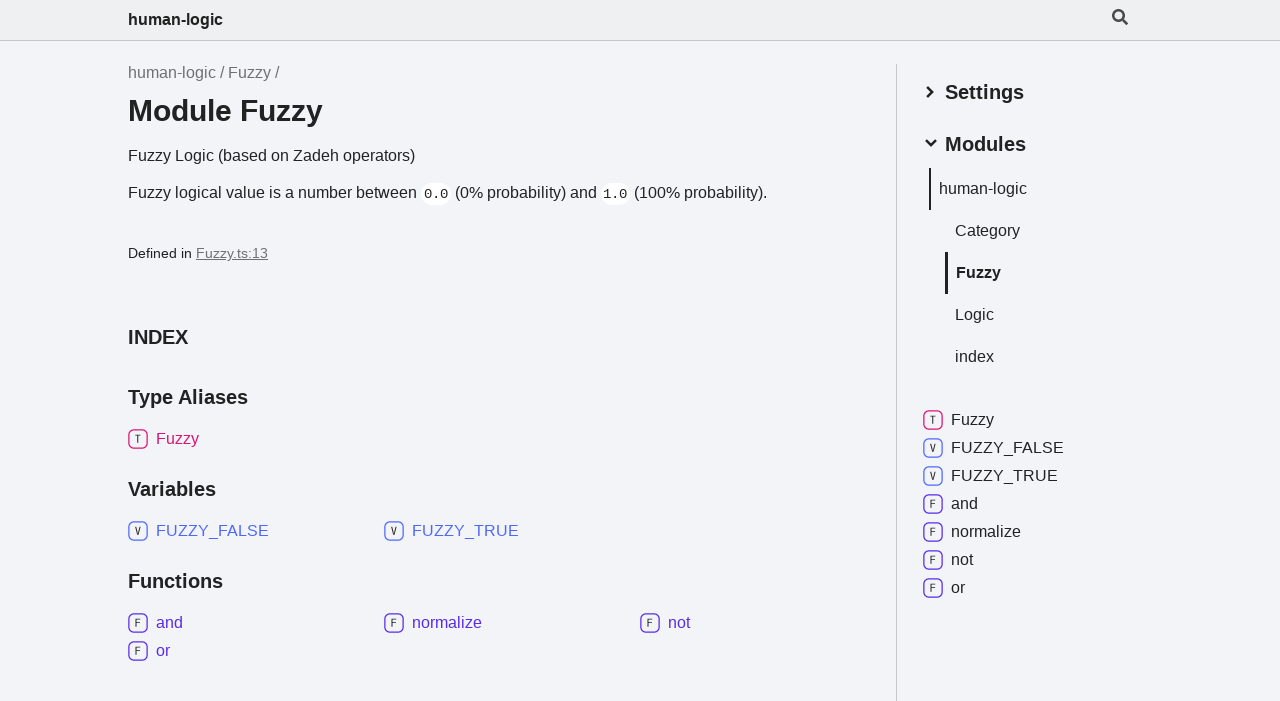

--- FILE ---
content_type: text/html; charset=utf-8
request_url: https://arturania.dev/human-logic/modules/Fuzzy.html
body_size: 2867
content:
<!DOCTYPE html><html class="default" lang="en"><head><meta charSet="utf-8"/><meta http-equiv="x-ua-compatible" content="IE=edge"/><title>Fuzzy | human-logic</title><meta name="description" content="Documentation for human-logic"/><meta name="viewport" content="width=device-width, initial-scale=1"/><link rel="stylesheet" href="../assets/style.css"/><link rel="stylesheet" href="../assets/highlight.css"/><script async src="../assets/search.js" id="search-script"></script></head><body><script>document.documentElement.dataset.theme = localStorage.getItem("tsd-theme") || "os"</script><header class="tsd-page-toolbar">
<div class="tsd-toolbar-contents container">
<div class="table-cell" id="tsd-search" data-base="..">
<div class="field"><label for="tsd-search-field" class="tsd-widget search no-caption"><svg width="16" height="16" viewBox="0 0 16 16" fill="none"><path d="M15.7824 13.833L12.6666 10.7177C12.5259 10.5771 12.3353 10.499 12.1353 10.499H11.6259C12.4884 9.39596 13.001 8.00859 13.001 6.49937C13.001 2.90909 10.0914 0 6.50048 0C2.90959 0 0 2.90909 0 6.49937C0 10.0896 2.90959 12.9987 6.50048 12.9987C8.00996 12.9987 9.39756 12.4863 10.5008 11.6239V12.1332C10.5008 12.3332 10.5789 12.5238 10.7195 12.6644L13.8354 15.7797C14.1292 16.0734 14.6042 16.0734 14.8948 15.7797L15.7793 14.8954C16.0731 14.6017 16.0731 14.1267 15.7824 13.833ZM6.50048 10.499C4.29094 10.499 2.50018 8.71165 2.50018 6.49937C2.50018 4.29021 4.28781 2.49976 6.50048 2.49976C8.71001 2.49976 10.5008 4.28708 10.5008 6.49937C10.5008 8.70852 8.71314 10.499 6.50048 10.499Z" fill="var(--color-text)"></path></svg></label><input type="text" id="tsd-search-field" aria-label="Search"/></div>
<ul class="results">
<li class="state loading">Preparing search index...</li>
<li class="state failure">The search index is not available</li></ul><a href="../index.html" class="title">human-logic</a></div>
<div class="table-cell" id="tsd-widgets"><a href="#" class="tsd-widget menu no-caption" data-toggle="menu" aria-label="Menu"><svg width="16" height="16" viewBox="0 0 16 16" fill="none"><rect x="1" y="3" width="14" height="2" fill="var(--color-text)"></rect><rect x="1" y="7" width="14" height="2" fill="var(--color-text)"></rect><rect x="1" y="11" width="14" height="2" fill="var(--color-text)"></rect></svg></a></div></div></header>
<div class="container container-main">
<div class="col-8 col-content">
<div class="tsd-page-title">
<ul class="tsd-breadcrumb">
<li><a href="../modules.html">human-logic</a></li>
<li><a href="Fuzzy.html">Fuzzy</a></li></ul>
<h1>Module Fuzzy</h1></div>
<section class="tsd-panel tsd-comment">
<div class="tsd-comment tsd-typography"><p>Fuzzy Logic (based on Zadeh operators)</p>
<p>Fuzzy logical value is a number between <code>0.0</code> (0% probability) and <code>1.0</code> (100% probability).</p>
</div></section><aside class="tsd-sources">
<ul>
<li>Defined in <a href="https://github.com/arturania/human-logic/blob/master/src/Fuzzy.ts#L13">Fuzzy.ts:13</a></li></ul></aside>
<section class="tsd-panel-group">
<section class="tsd-panel tsd-typography"></section></section>
<section class="tsd-panel-group tsd-index-group">
<section class="tsd-panel tsd-index-panel">
<h3 class="tsd-index-heading uppercase">Index</h3>
<section class="tsd-index-section">
<h3 class="tsd-index-heading">Type Aliases</h3>
<div class="tsd-index-list"><a href="../types/Fuzzy.Fuzzy.html" class="tsd-index-link tsd-kind-type-alias tsd-parent-kind-module"><svg class="tsd-kind-icon" width="24" height="24" viewBox="0 0 24 24"><rect fill="var(--color-icon-background)" stroke="var(--color-ts)" stroke-width="1.5" x="1" y="1" width="22" height="22" rx="6" id="icon-4194304-path"></rect><path d="M11.31 16V8.224H8.91V7.24H14.79V8.224H12.39V16H11.31Z" fill="var(--color-text)" id="icon-4194304-text"></path></svg><span>Fuzzy</span></a>
</div></section>
<section class="tsd-index-section">
<h3 class="tsd-index-heading">Variables</h3>
<div class="tsd-index-list"><a href="../variables/Fuzzy.FUZZY_FALSE.html" class="tsd-index-link tsd-kind-variable tsd-parent-kind-module"><svg class="tsd-kind-icon" width="24" height="24" viewBox="0 0 24 24"><rect fill="var(--color-icon-background)" stroke="var(--color-ts-variable)" stroke-width="1.5" x="1" y="1" width="22" height="22" rx="6" id="icon-32-path"></rect><path d="M11.106 16L8.85 7.24H9.966L11.454 13.192C11.558 13.608 11.646 13.996 11.718 14.356C11.79 14.708 11.842 14.976 11.874 15.16C11.906 14.976 11.954 14.708 12.018 14.356C12.09 13.996 12.178 13.608 12.282 13.192L13.758 7.24H14.85L12.582 16H11.106Z" fill="var(--color-text)" id="icon-32-text"></path></svg><span>FUZZY_<wbr/>FALSE</span></a>
<a href="../variables/Fuzzy.FUZZY_TRUE.html" class="tsd-index-link tsd-kind-variable tsd-parent-kind-module"><svg class="tsd-kind-icon" width="24" height="24" viewBox="0 0 24 24"><use href="#icon-32-path"></use><use href="#icon-32-text"></use></svg><span>FUZZY_<wbr/>TRUE</span></a>
</div></section>
<section class="tsd-index-section">
<h3 class="tsd-index-heading">Functions</h3>
<div class="tsd-index-list"><a href="../functions/Fuzzy.and.html" class="tsd-index-link tsd-kind-function tsd-parent-kind-module"><svg class="tsd-kind-icon" width="24" height="24" viewBox="0 0 24 24"><rect fill="var(--color-icon-background)" stroke="var(--color-ts-function)" stroke-width="1.5" x="1" y="1" width="22" height="22" rx="6" id="icon-64-path"></rect><path d="M9.39 16V7.24H14.55V8.224H10.446V11.128H14.238V12.112H10.47V16H9.39Z" fill="var(--color-text)" id="icon-64-text"></path></svg><span>and</span></a>
<a href="../functions/Fuzzy.normalize.html" class="tsd-index-link tsd-kind-function tsd-parent-kind-module"><svg class="tsd-kind-icon" width="24" height="24" viewBox="0 0 24 24"><use href="#icon-64-path"></use><use href="#icon-64-text"></use></svg><span>normalize</span></a>
<a href="../functions/Fuzzy.not.html" class="tsd-index-link tsd-kind-function tsd-parent-kind-module"><svg class="tsd-kind-icon" width="24" height="24" viewBox="0 0 24 24"><use href="#icon-64-path"></use><use href="#icon-64-text"></use></svg><span>not</span></a>
<a href="../functions/Fuzzy.or.html" class="tsd-index-link tsd-kind-function tsd-parent-kind-module"><svg class="tsd-kind-icon" width="24" height="24" viewBox="0 0 24 24"><use href="#icon-64-path"></use><use href="#icon-64-text"></use></svg><span>or</span></a>
</div></section></section></section></div>
<div class="col-4 col-menu menu-sticky-wrap menu-highlight">
<div class="tsd-navigation settings">
<details class="tsd-index-accordion"><summary class="tsd-accordion-summary">
<h3><svg width="20" height="20" viewBox="0 0 24 24" fill="none"><path d="M4.93896 8.531L12 15.591L19.061 8.531L16.939 6.409L12 11.349L7.06098 6.409L4.93896 8.531Z" fill="var(--color-text)"></path></svg> Settings</h3></summary>
<div class="tsd-accordion-details">
<div class="tsd-filter-visibility">
<h4 class="uppercase">Member Visibility</h4><form>
<ul id="tsd-filter-options">
<li class="tsd-filter-item"><label class="tsd-filter-input"><input type="checkbox" id="tsd-filter-inherited" name="inherited" checked/><svg width="32" height="32" viewBox="0 0 32 32" aria-hidden="true"><rect class="tsd-checkbox-background" width="30" height="30" x="1" y="1" rx="6" fill="none"></rect><path class="tsd-checkbox-checkmark" d="M8.35422 16.8214L13.2143 21.75L24.6458 10.25" stroke="none" stroke-width="3.5" stroke-linejoin="round" fill="none"></path></svg><span>Inherited</span></label></li></ul></form></div>
<div class="tsd-theme-toggle">
<h4 class="uppercase">Theme</h4><select id="theme"><option value="os">OS</option><option value="light">Light</option><option value="dark">Dark</option></select></div></div></details></div>
<nav class="tsd-navigation primary">
<details class="tsd-index-accordion" open><summary class="tsd-accordion-summary">
<h3><svg width="20" height="20" viewBox="0 0 24 24" fill="none"><path d="M4.93896 8.531L12 15.591L19.061 8.531L16.939 6.409L12 11.349L7.06098 6.409L4.93896 8.531Z" fill="var(--color-text)"></path></svg> Modules</h3></summary>
<div class="tsd-accordion-details">
<ul>
<li class="current"><a href="../modules.html">human-<wbr/>logic</a>
<ul>
<li class="tsd-kind-module"><a href="Category.html">Category</a></li>
<li class="current selected tsd-kind-module"><a href="Fuzzy.html">Fuzzy</a></li>
<li class="tsd-kind-module"><a href="Logic.html">Logic</a></li>
<li class="tsd-kind-module"><a href="index.html">index</a></li></ul></li></ul></div></details></nav>
<nav class="tsd-navigation secondary menu-sticky">
<ul>
<li class="tsd-kind-type-alias tsd-parent-kind-module"><a href="../types/Fuzzy.Fuzzy.html" class="tsd-index-link"><svg class="tsd-kind-icon" width="24" height="24" viewBox="0 0 24 24"><use href="#icon-4194304-path"></use><use href="#icon-4194304-text"></use></svg>Fuzzy</a></li>
<li class="tsd-kind-variable tsd-parent-kind-module"><a href="../variables/Fuzzy.FUZZY_FALSE.html" class="tsd-index-link"><svg class="tsd-kind-icon" width="24" height="24" viewBox="0 0 24 24"><use href="#icon-32-path"></use><use href="#icon-32-text"></use></svg>FUZZY_<wbr/>FALSE</a></li>
<li class="tsd-kind-variable tsd-parent-kind-module"><a href="../variables/Fuzzy.FUZZY_TRUE.html" class="tsd-index-link"><svg class="tsd-kind-icon" width="24" height="24" viewBox="0 0 24 24"><use href="#icon-32-path"></use><use href="#icon-32-text"></use></svg>FUZZY_<wbr/>TRUE</a></li>
<li class="tsd-kind-function tsd-parent-kind-module"><a href="../functions/Fuzzy.and.html" class="tsd-index-link"><svg class="tsd-kind-icon" width="24" height="24" viewBox="0 0 24 24"><use href="#icon-64-path"></use><use href="#icon-64-text"></use></svg>and</a></li>
<li class="tsd-kind-function tsd-parent-kind-module"><a href="../functions/Fuzzy.normalize.html" class="tsd-index-link"><svg class="tsd-kind-icon" width="24" height="24" viewBox="0 0 24 24"><use href="#icon-64-path"></use><use href="#icon-64-text"></use></svg>normalize</a></li>
<li class="tsd-kind-function tsd-parent-kind-module"><a href="../functions/Fuzzy.not.html" class="tsd-index-link"><svg class="tsd-kind-icon" width="24" height="24" viewBox="0 0 24 24"><use href="#icon-64-path"></use><use href="#icon-64-text"></use></svg>not</a></li>
<li class="tsd-kind-function tsd-parent-kind-module"><a href="../functions/Fuzzy.or.html" class="tsd-index-link"><svg class="tsd-kind-icon" width="24" height="24" viewBox="0 0 24 24"><use href="#icon-64-path"></use><use href="#icon-64-text"></use></svg>or</a></li></ul></nav></div></div>
<div class="container tsd-generator">
<p>Generated using <a href="https://typedoc.org/" target="_blank">TypeDoc</a></p></div>
<div class="overlay"></div><script src="../assets/main.js"></script></body></html>

--- FILE ---
content_type: application/javascript; charset=utf-8
request_url: https://arturania.dev/human-logic/assets/search.js
body_size: 13537
content:
window.searchData = JSON.parse("{\"kinds\":{\"2\":\"Module\",\"32\":\"Variable\",\"64\":\"Function\",\"128\":\"Class\",\"256\":\"Interface\",\"512\":\"Constructor\",\"1024\":\"Property\",\"2048\":\"Method\",\"4194304\":\"Type alias\"},\"rows\":[{\"kind\":2,\"name\":\"Category\",\"url\":\"modules/Category.html\",\"classes\":\"tsd-kind-module\"},{\"kind\":64,\"name\":\"not\",\"url\":\"functions/Category.not.html\",\"classes\":\"tsd-kind-function tsd-parent-kind-module\",\"parent\":\"Category\"},{\"kind\":64,\"name\":\"and\",\"url\":\"functions/Category.and.html\",\"classes\":\"tsd-kind-function tsd-parent-kind-module\",\"parent\":\"Category\"},{\"kind\":64,\"name\":\"or\",\"url\":\"functions/Category.or.html\",\"classes\":\"tsd-kind-function tsd-parent-kind-module\",\"parent\":\"Category\"},{\"kind\":32,\"name\":\"UNDEF\",\"url\":\"variables/Category.UNDEF.html\",\"classes\":\"tsd-kind-variable tsd-parent-kind-module\",\"parent\":\"Category\"},{\"kind\":32,\"name\":\"FALSE\",\"url\":\"variables/Category.FALSE.html\",\"classes\":\"tsd-kind-variable tsd-parent-kind-module\",\"parent\":\"Category\"},{\"kind\":32,\"name\":\"NEVER\",\"url\":\"variables/Category.NEVER.html\",\"classes\":\"tsd-kind-variable tsd-parent-kind-module\",\"parent\":\"Category\"},{\"kind\":32,\"name\":\"MAYBE\",\"url\":\"variables/Category.MAYBE.html\",\"classes\":\"tsd-kind-variable tsd-parent-kind-module\",\"parent\":\"Category\"},{\"kind\":32,\"name\":\"TRUE\",\"url\":\"variables/Category.TRUE.html\",\"classes\":\"tsd-kind-variable tsd-parent-kind-module\",\"parent\":\"Category\"},{\"kind\":32,\"name\":\"Categories\",\"url\":\"variables/Category.Categories.html\",\"classes\":\"tsd-kind-variable tsd-parent-kind-module\",\"parent\":\"Category\"},{\"kind\":4194304,\"name\":\"Category\",\"url\":\"types/Category.Category.html\",\"classes\":\"tsd-kind-type-alias tsd-parent-kind-module\",\"parent\":\"Category\"},{\"kind\":2,\"name\":\"Fuzzy\",\"url\":\"modules/Fuzzy.html\",\"classes\":\"tsd-kind-module\"},{\"kind\":64,\"name\":\"normalize\",\"url\":\"functions/Fuzzy.normalize.html\",\"classes\":\"tsd-kind-function tsd-parent-kind-module\",\"parent\":\"Fuzzy\"},{\"kind\":64,\"name\":\"not\",\"url\":\"functions/Fuzzy.not.html\",\"classes\":\"tsd-kind-function tsd-parent-kind-module\",\"parent\":\"Fuzzy\"},{\"kind\":64,\"name\":\"and\",\"url\":\"functions/Fuzzy.and.html\",\"classes\":\"tsd-kind-function tsd-parent-kind-module\",\"parent\":\"Fuzzy\"},{\"kind\":64,\"name\":\"or\",\"url\":\"functions/Fuzzy.or.html\",\"classes\":\"tsd-kind-function tsd-parent-kind-module\",\"parent\":\"Fuzzy\"},{\"kind\":4194304,\"name\":\"Fuzzy\",\"url\":\"types/Fuzzy.Fuzzy.html\",\"classes\":\"tsd-kind-type-alias tsd-parent-kind-module\",\"parent\":\"Fuzzy\"},{\"kind\":32,\"name\":\"FUZZY_FALSE\",\"url\":\"variables/Fuzzy.FUZZY_FALSE.html\",\"classes\":\"tsd-kind-variable tsd-parent-kind-module\",\"parent\":\"Fuzzy\"},{\"kind\":32,\"name\":\"FUZZY_TRUE\",\"url\":\"variables/Fuzzy.FUZZY_TRUE.html\",\"classes\":\"tsd-kind-variable tsd-parent-kind-module\",\"parent\":\"Fuzzy\"},{\"kind\":2,\"name\":\"Logic\",\"url\":\"modules/Logic.html\",\"classes\":\"tsd-kind-module\"},{\"kind\":64,\"name\":\"not\",\"url\":\"functions/Logic.not.html\",\"classes\":\"tsd-kind-function tsd-parent-kind-module\",\"parent\":\"Logic\"},{\"kind\":64,\"name\":\"and\",\"url\":\"functions/Logic.and.html\",\"classes\":\"tsd-kind-function tsd-parent-kind-module\",\"parent\":\"Logic\"},{\"kind\":64,\"name\":\"or\",\"url\":\"functions/Logic.or.html\",\"classes\":\"tsd-kind-function tsd-parent-kind-module\",\"parent\":\"Logic\"},{\"kind\":64,\"name\":\"normalize\",\"url\":\"functions/Logic.normalize.html\",\"classes\":\"tsd-kind-function tsd-parent-kind-module\",\"parent\":\"Logic\"},{\"kind\":256,\"name\":\"LogicValues\",\"url\":\"interfaces/Logic.LogicValues.html\",\"classes\":\"tsd-kind-interface tsd-parent-kind-module\",\"parent\":\"Logic\"},{\"kind\":1024,\"name\":\"UNDEF\",\"url\":\"interfaces/Logic.LogicValues.html#UNDEF\",\"classes\":\"tsd-kind-property tsd-parent-kind-interface\",\"parent\":\"Logic.LogicValues\"},{\"kind\":1024,\"name\":\"FALSE\",\"url\":\"interfaces/Logic.LogicValues.html#FALSE\",\"classes\":\"tsd-kind-property tsd-parent-kind-interface\",\"parent\":\"Logic.LogicValues\"},{\"kind\":1024,\"name\":\"NEVER\",\"url\":\"interfaces/Logic.LogicValues.html#NEVER\",\"classes\":\"tsd-kind-property tsd-parent-kind-interface\",\"parent\":\"Logic.LogicValues\"},{\"kind\":1024,\"name\":\"MAYBE\",\"url\":\"interfaces/Logic.LogicValues.html#MAYBE\",\"classes\":\"tsd-kind-property tsd-parent-kind-interface\",\"parent\":\"Logic.LogicValues\"},{\"kind\":1024,\"name\":\"TRUE\",\"url\":\"interfaces/Logic.LogicValues.html#TRUE\",\"classes\":\"tsd-kind-property tsd-parent-kind-interface\",\"parent\":\"Logic.LogicValues\"},{\"kind\":128,\"name\":\"Logic\",\"url\":\"classes/Logic.Logic.html\",\"classes\":\"tsd-kind-class tsd-parent-kind-module\",\"parent\":\"Logic\"},{\"kind\":2048,\"name\":\"fromCategory\",\"url\":\"classes/Logic.Logic.html#fromCategory\",\"classes\":\"tsd-kind-method tsd-parent-kind-class\",\"parent\":\"Logic.Logic\"},{\"kind\":2048,\"name\":\"fromArray\",\"url\":\"classes/Logic.Logic.html#fromArray\",\"classes\":\"tsd-kind-method tsd-parent-kind-class\",\"parent\":\"Logic.Logic\"},{\"kind\":2048,\"name\":\"fromValues\",\"url\":\"classes/Logic.Logic.html#fromValues\",\"classes\":\"tsd-kind-method tsd-parent-kind-class\",\"parent\":\"Logic.Logic\"},{\"kind\":512,\"name\":\"constructor\",\"url\":\"classes/Logic.Logic.html#constructor\",\"classes\":\"tsd-kind-constructor tsd-parent-kind-class\",\"parent\":\"Logic.Logic\"},{\"kind\":2048,\"name\":\"asArray\",\"url\":\"classes/Logic.Logic.html#asArray\",\"classes\":\"tsd-kind-method tsd-parent-kind-class\",\"parent\":\"Logic.Logic\"},{\"kind\":2048,\"name\":\"asCategory\",\"url\":\"classes/Logic.Logic.html#asCategory\",\"classes\":\"tsd-kind-method tsd-parent-kind-class\",\"parent\":\"Logic.Logic\"},{\"kind\":2048,\"name\":\"asValues\",\"url\":\"classes/Logic.Logic.html#asValues\",\"classes\":\"tsd-kind-method tsd-parent-kind-class\",\"parent\":\"Logic.Logic\"},{\"kind\":2048,\"name\":\"clone\",\"url\":\"classes/Logic.Logic.html#clone\",\"classes\":\"tsd-kind-method tsd-parent-kind-class\",\"parent\":\"Logic.Logic\"},{\"kind\":2048,\"name\":\"toString\",\"url\":\"classes/Logic.Logic.html#toString\",\"classes\":\"tsd-kind-method tsd-parent-kind-class\",\"parent\":\"Logic.Logic\"},{\"kind\":2048,\"name\":\"get\",\"url\":\"classes/Logic.Logic.html#get\",\"classes\":\"tsd-kind-method tsd-parent-kind-class\",\"parent\":\"Logic.Logic\"},{\"kind\":2048,\"name\":\"getNormalized\",\"url\":\"classes/Logic.Logic.html#getNormalized\",\"classes\":\"tsd-kind-method tsd-parent-kind-class\",\"parent\":\"Logic.Logic\"},{\"kind\":2048,\"name\":\"normalize\",\"url\":\"classes/Logic.Logic.html#normalize\",\"classes\":\"tsd-kind-method tsd-parent-kind-class\",\"parent\":\"Logic.Logic\"},{\"kind\":2048,\"name\":\"isValid\",\"url\":\"classes/Logic.Logic.html#isValid\",\"classes\":\"tsd-kind-method tsd-parent-kind-class\",\"parent\":\"Logic.Logic\"},{\"kind\":2048,\"name\":\"not\",\"url\":\"classes/Logic.Logic.html#not\",\"classes\":\"tsd-kind-method tsd-parent-kind-class\",\"parent\":\"Logic.Logic\"},{\"kind\":2048,\"name\":\"and\",\"url\":\"classes/Logic.Logic.html#and\",\"classes\":\"tsd-kind-method tsd-parent-kind-class\",\"parent\":\"Logic.Logic\"},{\"kind\":2048,\"name\":\"or\",\"url\":\"classes/Logic.Logic.html#or\",\"classes\":\"tsd-kind-method tsd-parent-kind-class\",\"parent\":\"Logic.Logic\"},{\"kind\":2048,\"name\":\"add\",\"url\":\"classes/Logic.Logic.html#add\",\"classes\":\"tsd-kind-method tsd-parent-kind-class\",\"parent\":\"Logic.Logic\"},{\"kind\":2048,\"name\":\"eq\",\"url\":\"classes/Logic.Logic.html#eq\",\"classes\":\"tsd-kind-method tsd-parent-kind-class\",\"parent\":\"Logic.Logic\"},{\"kind\":2048,\"name\":\"ne\",\"url\":\"classes/Logic.Logic.html#ne\",\"classes\":\"tsd-kind-method tsd-parent-kind-class\",\"parent\":\"Logic.Logic\"},{\"kind\":2,\"name\":\"index\",\"url\":\"modules/index.html\",\"classes\":\"tsd-kind-module\"},{\"kind\":64,\"name\":\"not\",\"url\":\"functions/index.not.html\",\"classes\":\"tsd-kind-function tsd-parent-kind-module\",\"parent\":\"index\"},{\"kind\":64,\"name\":\"and\",\"url\":\"functions/index.and.html\",\"classes\":\"tsd-kind-function tsd-parent-kind-module\",\"parent\":\"index\"},{\"kind\":64,\"name\":\"or\",\"url\":\"functions/index.or.html\",\"classes\":\"tsd-kind-function tsd-parent-kind-module\",\"parent\":\"index\"},{\"kind\":64,\"name\":\"normalize\",\"url\":\"functions/index.normalize.html\",\"classes\":\"tsd-kind-function tsd-parent-kind-module\",\"parent\":\"index\"}],\"index\":{\"version\":\"2.3.9\",\"fields\":[\"name\",\"comment\"],\"fieldVectors\":[[\"name/0\",[0,31.091]],[\"comment/0\",[]],[\"name/1\",[1,23.206]],[\"comment/1\",[]],[\"name/2\",[2,23.206]],[\"comment/2\",[]],[\"name/3\",[3,23.206]],[\"comment/3\",[]],[\"name/4\",[4,31.091]],[\"comment/4\",[]],[\"name/5\",[5,31.091]],[\"comment/5\",[]],[\"name/6\",[6,31.091]],[\"comment/6\",[]],[\"name/7\",[7,31.091]],[\"comment/7\",[]],[\"name/8\",[8,31.091]],[\"comment/8\",[]],[\"name/9\",[9,36.199]],[\"comment/9\",[]],[\"name/10\",[0,31.091]],[\"comment/10\",[]],[\"name/11\",[10,31.091]],[\"comment/11\",[]],[\"name/12\",[11,25.213]],[\"comment/12\",[]],[\"name/13\",[1,23.206]],[\"comment/13\",[]],[\"name/14\",[2,23.206]],[\"comment/14\",[]],[\"name/15\",[3,23.206]],[\"comment/15\",[]],[\"name/16\",[10,31.091]],[\"comment/16\",[]],[\"name/17\",[12,36.199]],[\"comment/17\",[]],[\"name/18\",[13,36.199]],[\"comment/18\",[]],[\"name/19\",[14,31.091]],[\"comment/19\",[]],[\"name/20\",[1,23.206]],[\"comment/20\",[]],[\"name/21\",[2,23.206]],[\"comment/21\",[]],[\"name/22\",[3,23.206]],[\"comment/22\",[]],[\"name/23\",[11,25.213]],[\"comment/23\",[]],[\"name/24\",[15,36.199]],[\"comment/24\",[]],[\"name/25\",[4,31.091]],[\"comment/25\",[]],[\"name/26\",[5,31.091]],[\"comment/26\",[]],[\"name/27\",[6,31.091]],[\"comment/27\",[]],[\"name/28\",[7,31.091]],[\"comment/28\",[]],[\"name/29\",[8,31.091]],[\"comment/29\",[]],[\"name/30\",[14,31.091]],[\"comment/30\",[]],[\"name/31\",[16,36.199]],[\"comment/31\",[]],[\"name/32\",[17,36.199]],[\"comment/32\",[]],[\"name/33\",[18,36.199]],[\"comment/33\",[]],[\"name/34\",[19,36.199]],[\"comment/34\",[]],[\"name/35\",[20,36.199]],[\"comment/35\",[]],[\"name/36\",[21,36.199]],[\"comment/36\",[]],[\"name/37\",[22,36.199]],[\"comment/37\",[]],[\"name/38\",[23,36.199]],[\"comment/38\",[]],[\"name/39\",[24,36.199]],[\"comment/39\",[]],[\"name/40\",[25,36.199]],[\"comment/40\",[]],[\"name/41\",[26,36.199]],[\"comment/41\",[]],[\"name/42\",[11,25.213]],[\"comment/42\",[]],[\"name/43\",[27,36.199]],[\"comment/43\",[]],[\"name/44\",[1,23.206]],[\"comment/44\",[]],[\"name/45\",[2,23.206]],[\"comment/45\",[]],[\"name/46\",[3,23.206]],[\"comment/46\",[]],[\"name/47\",[28,36.199]],[\"comment/47\",[]],[\"name/48\",[29,36.199]],[\"comment/48\",[]],[\"name/49\",[30,36.199]],[\"comment/49\",[]],[\"name/50\",[31,36.199]],[\"comment/50\",[]],[\"name/51\",[1,23.206]],[\"comment/51\",[]],[\"name/52\",[2,23.206]],[\"comment/52\",[]],[\"name/53\",[3,23.206]],[\"comment/53\",[]],[\"name/54\",[11,25.213]],[\"comment/54\",[]]],\"invertedIndex\":[[\"add\",{\"_index\":28,\"name\":{\"47\":{}},\"comment\":{}}],[\"and\",{\"_index\":2,\"name\":{\"2\":{},\"14\":{},\"21\":{},\"45\":{},\"52\":{}},\"comment\":{}}],[\"asarray\",{\"_index\":20,\"name\":{\"35\":{}},\"comment\":{}}],[\"ascategory\",{\"_index\":21,\"name\":{\"36\":{}},\"comment\":{}}],[\"asvalues\",{\"_index\":22,\"name\":{\"37\":{}},\"comment\":{}}],[\"categories\",{\"_index\":9,\"name\":{\"9\":{}},\"comment\":{}}],[\"category\",{\"_index\":0,\"name\":{\"0\":{},\"10\":{}},\"comment\":{}}],[\"clone\",{\"_index\":23,\"name\":{\"38\":{}},\"comment\":{}}],[\"constructor\",{\"_index\":19,\"name\":{\"34\":{}},\"comment\":{}}],[\"eq\",{\"_index\":29,\"name\":{\"48\":{}},\"comment\":{}}],[\"false\",{\"_index\":5,\"name\":{\"5\":{},\"26\":{}},\"comment\":{}}],[\"fromarray\",{\"_index\":17,\"name\":{\"32\":{}},\"comment\":{}}],[\"fromcategory\",{\"_index\":16,\"name\":{\"31\":{}},\"comment\":{}}],[\"fromvalues\",{\"_index\":18,\"name\":{\"33\":{}},\"comment\":{}}],[\"fuzzy\",{\"_index\":10,\"name\":{\"11\":{},\"16\":{}},\"comment\":{}}],[\"fuzzy_false\",{\"_index\":12,\"name\":{\"17\":{}},\"comment\":{}}],[\"fuzzy_true\",{\"_index\":13,\"name\":{\"18\":{}},\"comment\":{}}],[\"get\",{\"_index\":25,\"name\":{\"40\":{}},\"comment\":{}}],[\"getnormalized\",{\"_index\":26,\"name\":{\"41\":{}},\"comment\":{}}],[\"index\",{\"_index\":31,\"name\":{\"50\":{}},\"comment\":{}}],[\"isvalid\",{\"_index\":27,\"name\":{\"43\":{}},\"comment\":{}}],[\"logic\",{\"_index\":14,\"name\":{\"19\":{},\"30\":{}},\"comment\":{}}],[\"logicvalues\",{\"_index\":15,\"name\":{\"24\":{}},\"comment\":{}}],[\"maybe\",{\"_index\":7,\"name\":{\"7\":{},\"28\":{}},\"comment\":{}}],[\"ne\",{\"_index\":30,\"name\":{\"49\":{}},\"comment\":{}}],[\"never\",{\"_index\":6,\"name\":{\"6\":{},\"27\":{}},\"comment\":{}}],[\"normalize\",{\"_index\":11,\"name\":{\"12\":{},\"23\":{},\"42\":{},\"54\":{}},\"comment\":{}}],[\"not\",{\"_index\":1,\"name\":{\"1\":{},\"13\":{},\"20\":{},\"44\":{},\"51\":{}},\"comment\":{}}],[\"or\",{\"_index\":3,\"name\":{\"3\":{},\"15\":{},\"22\":{},\"46\":{},\"53\":{}},\"comment\":{}}],[\"tostring\",{\"_index\":24,\"name\":{\"39\":{}},\"comment\":{}}],[\"true\",{\"_index\":8,\"name\":{\"8\":{},\"29\":{}},\"comment\":{}}],[\"undef\",{\"_index\":4,\"name\":{\"4\":{},\"25\":{}},\"comment\":{}}]],\"pipeline\":[]}}");